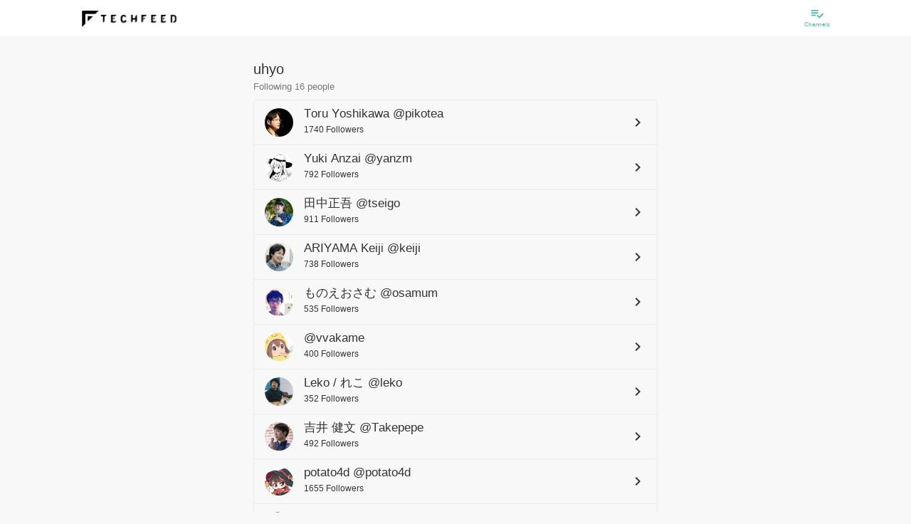

--- FILE ---
content_type: text/css; charset=UTF-8
request_url: https://beta.techfeed.io/css/common/user-list.css
body_size: 493
content:
@charset "UTF-8";
/**
 * 本SCSS変数定義ファイルは legacy 用です。
 * メールに影響するため編集禁止
 */
.user {
  display: flex;
  align-items: center;
}

.user:hover {
  text-decoration: none !important;
}

.user img {
  border-radius: 50%;
  width: 40px;
  height: 40px;
  margin: 0 15px 0 0;
}

.user .user-content {
  flex: 1 1 auto;
}

.user .user-content h2 {
  font-size: 1.1rem;
  color: #333;
  margin: 0;
}

.user .user-content h2 .username {
  color: #333;
}

.user .user-content p {
  margin: 0;
}

.user .user-content p .followers-count {
  font-size: 0.8rem;
  color: #333;
}

/*# sourceMappingURL=user-list.css.map */


--- FILE ---
content_type: application/javascript; charset=UTF-8
request_url: https://beta.techfeed.io/js/auth/signup.js
body_size: 1728
content:
'use strict';

/* global techfeed:true */
$(function () {
  'use strict';

  // login

  var $loginDialog = $('#login-dialog');
  // signup
  var $signupDialog = $('#signup-dialog');
  var $signupForms = $('.signup-form');
  var $emailInputs = $('.signup-email');

  var $signupMessage = $signupForms.find('.signup-message');

  // signup form dialog
  var $signupButton = $('.show-signup-dialog');
  if ($signupButton.length > 1 && $signupDialog.length === 1) {
    $signupButton.click(function (e) {
      e.preventDefault();
      $loginDialog.modal('hide');
      $signupDialog.modal();
    });
  }

  /**
   * メールアドレスの入力状態と他の入力要素の状態を同期する
   */
  function syncEmail2Button() {
    var $emailInput = $(this);
    var $form = $emailInput.parents('form.signup-form');
    var $signupButton = $form.find('.signup-button');
    $form.find('.signup-message').hide();

    var email = $emailInput.val();
    var emailValid = techfeed.validators.validateEmail(email);
    $signupButton.attr('disabled', !emailValid);
  }
  $emailInputs.on('focus input keyup change blur', syncEmail2Button);

  /**
   * サインアップ処理
   */
  $signupForms.on('submit', function (e) {
    e.preventDefault();

    var $form = $(this);
    var $emailInput = $form.find('input.signup-email');
    var $signupButton = $form.find('.signup-button');
    $signupMessage.hide();

    var email = $emailInput.val();
    if (!techfeed.validators.validateEmail(email)) {
      dangerMsg('メールアドレスの形式が不正です。');
      return;
    }
    $signupButton.attr('disabled', true);
    $emailInput.attr('disabled', true);
    var timezoneOffset = new Date().getTimezoneOffset();
    var data = {
      email: email,
      timezone: { offset: timezoneOffset }
    };
    $.ajax({
      method: 'post',
      url: '/api/people/signup',
      contentType: 'application/json',
      data: JSON.stringify(data),
      dataType: 'json'
    }).then(function () {
      $emailInput.hide();
      $signupButton.hide();
      infoMsg('ご登録確認のメールをお送りしました。ご確認ください。');

      // ログインダイアログが表示されている可能性があるので、非表示にする
      setTimeout(function () {
        $signupDialog.modal('hide');
      }, 4000);
    }).fail(function (xhr) {
      var message = '';
      switch (xhr.status) {
        case 406:
          // Not Acceptable: 指定されたメールアドレスのユーザが既に存在し、メール検証済みの場合。
          message = getErrorMessage(xhr);
          infoMsgHtml(message);
          break;
        case 400: // Bad Request: emailかtimezoneが指定されていない場合
        case 422:
          // Unprocesssable Entity: emailやtimezoneが指定されているが誤っている場合
          message = '入力内容が正しくありません。確認後、再度お試しください。';
          dangerMsg(message);
          break;
        default:
          message = 'エラーが発生しました。時間をおいて、再度お試しください。';
          dangerMsg(message);
      }
      $emailInput.attr('disabled', false);
    });
  });

  function getErrorMessage(xhr) {
    var errMsg = (xhr.responseJSON && xhr.responseJSON.error || {}).message;
    var message = void 0;
    if (errMsg === 'already exists email') {
      message = 'メールアドレスは既に登録済みですが、本人確認がとれていません。<br>' + '<button type="button" data-loading-text="Loading..." class="btn btn-primary" id="sendConfirmEmail">' + '登録確認メールを送る</button>';
    } else if (errMsg === 'already registered') {
      message = 'メールアドレスは既に登録済みです。<a href="#" class="show-login-dialog">ログインしますか？</a>';
    } else {
      message = 'エラーが発生しました。時間をおいて、再度お試しください。';
    }
    return message;
  }

  $signupDialog.on('show.bs.modal', function () {
    var $form = $(this).find('form');
    $form.find('.signup-message').hide();
    $form.find('.signup-button').attr('disabled', true).show();
    $form.find('.signup-email').attr('disabled', false).val('').show();
  });

  /**
   * 確認メール送信
   */
  $signupMessage.on('click', '#sendConfirmEmail', function (ev) {
    ev.preventDefault();
    $(ev.target).button('loading');

    var $emailInput = $signupForms.find('input.signup-email');
    // 確認メール送信
    $.ajax({
      method: 'post',
      url: '/api/people/sendConfirmationMail',
      data: { email: $emailInput.val() },
      dataType: 'json'
    }).then(function () {
      var message = '登録確認メールをお送りしました。メールをご確認下さい。';
      infoMsg(message);
    }).fail(function () {
      // console.log('error', xhr.responseJSON);
      var message = 'エラーが発生しました。時間をおいて、再度お試しください。';
      dangerMsg(message);
    });
  });

  function infoMsg(message) {
    return $signupMessage.removeClass('alert-danger').addClass('alert-info').text(message).show();
  }

  function infoMsgHtml(message) {
    return $signupMessage.removeClass('alert-danger').addClass('alert-info').html(message).show();
  }

  function dangerMsg(message) {
    return $signupMessage.removeClass('alert-info').addClass('alert-danger').text(message).show();
  }
});
//# sourceMappingURL=signup.js.map


--- FILE ---
content_type: application/javascript; charset=UTF-8
request_url: https://beta.techfeed.io/js/common/common.js
body_size: 2298
content:
'use strict';

var _createClass = function () { function defineProperties(target, props) { for (var i = 0; i < props.length; i++) { var descriptor = props[i]; descriptor.enumerable = descriptor.enumerable || false; descriptor.configurable = true; if ("value" in descriptor) descriptor.writable = true; Object.defineProperty(target, descriptor.key, descriptor); } } return function (Constructor, protoProps, staticProps) { if (protoProps) defineProperties(Constructor.prototype, protoProps); if (staticProps) defineProperties(Constructor, staticProps); return Constructor; }; }();

function _classCallCheck(instance, Constructor) { if (!(instance instanceof Constructor)) { throw new TypeError("Cannot call a class as a function"); } }

/* global Cookies, FastClick */
(function () {
  'use strict';

  var techfeed = window.techfeed;
  if (!techfeed) {
    techfeed = window.techfeed = {};
  }
  if (!techfeed.common) {
    techfeed.common = {};
  }
  techfeed.common.getLoginUserId = function () {
    return $('#loginUserId').val();
  };
  techfeed.common.getApplicationId = function () {
    return $('#applicationId').val();
  };
  techfeed.common.getDeviceType = function () {
    return $('#deviceType').val();
  };
  // ==== Global message ==== //
  (function processGlobalMessage() {
    var MSG_KINDS = ['success', 'info', 'warning', 'danger'];

    var $globalMsg = $('#global-message');
    var $msg = $globalMsg.find('.message');
    function showMessage(msg, kind, dispTime) {
      if (!kind) {
        kind = 'info';
      }
      if (!dispTime) {
        dispTime = 5000;
      }
      MSG_KINDS.forEach(function (k) {
        $globalMsg.removeClass('alert-' + k);
      });
      $msg.text(msg);
      $globalMsg.addClass('alert-' + kind).show(0).delay(10).addClass('in');
      setTimeout(function () {
        $msg.text('');
        $globalMsg.removeClass('in').delay(400).hide(0);
        var cookieName = 'msg-' + kind;
        Cookies.remove(cookieName);
      }, dispTime);
    }
    techfeed.common.showMessage = showMessage;
    (function checkMsgFromServer() {
      MSG_KINDS.forEach(function (kind) {
        var cookieName = 'msg-' + kind;
        var msgFromServer = Cookies.get(cookieName);
        //console.log('checkMsgFromServer', cookieName, msgFromServer);
        if (msgFromServer) {
          // console.debug('Message from server found:', msgFromServer);
          showMessage(msgFromServer, kind);
        }
      });
      // 1秒おきにチェック
      setTimeout(checkMsgFromServer, 3000);
    })();
  })();

  // ==== Global Ajax error handler ==== //
  (function () {
    function onAjaxError(errEvent, xhr) {
      var responseJSON = xhr.responseJSON;
      var message = void 0;
      if (responseJSON) {
        message = responseJSON.message || 'エラーが起きました';
      } else {
        message = xhr.responseText;
      }
      techfeed.common.showMessage(message, 'warning', 5000);
    }
    // TODO: 自前でハンドルしている所もあるので一旦は設定しない
    //$(document).ajaxError(onAjaxError);
    techfeed.common.onAjaxError = onAjaxError;
  })();

  // ==== Global ajax settings ==== //
  var API_URL_PATTERN = /^\/api\//;
  $.ajaxPrefilter(function (options, originalOptions /*, jqXhr*/) {
    // APIのURLだったら、acceptsにapplication/jsonを付ける
    if (API_URL_PATTERN.test(originalOptions.url)) {
      options.headers = options.headers || {};
      options.headers.Accept = 'application/json';
    }
  });

  // ==== Loading UI (blink our logo) ==== //
  (function processLoadingUI() {
    var LoadingUI = function () {
      function LoadingUI() {
        _classCallCheck(this, LoadingUI);

        this.$logoImg = $('#logo-image');
      }

      _createClass(LoadingUI, [{
        key: 'begin',
        value: function begin(reverse) {
          var _this = this;

          reverse = !!reverse;
          var count = reverse ? 3 : 1;
          this.timer = setInterval(function () {
            if (reverse) {
              count--;
              if (count === 0) {
                count = 3;
              }
            } else {
              count++;
              if (count > 3) {
                count = 1;
              }
            }
            _this.$logoImg.css('backgroundPosition', -(LoadingUI.LOGO_WIDTH * count) + 'px');
          }, LoadingUI.UI_CHANGE_INTERVAL);
        }
      }, {
        key: 'end',
        value: function end() {
          clearInterval(this.timer);
          this.$logoImg.css('backgroundPosition', 0);
        }
      }, {
        key: 'LOGO_WIDTH',
        get: function get() {
          return 25;
        }
      }, {
        key: 'UI_CHANGE_INTERVAL',
        get: function get() {
          return 500;
        }
      }]);

      return LoadingUI;
    }();

    var loadingUI = new LoadingUI();
    $(document).ajaxStart(function () {
      return loadingUI.begin();
    });
    $(document).ajaxComplete(function () {
      return loadingUI.end();
    });
  })();

  // ==== Fast click ==== //
  (function processFastClick() {
    FastClick.attach(document.body);
  })();

  // ==== Popup image ==== //
  (function processMagnificPopup() {
    $('a.magnific-popup').magnificPopup({
      type: 'image',
      mainClass: 'mfp-with-zoom', // this class is for CSS animation below
      closeOnContentClick: true,
      zoom: {
        enabled: true, // By default it's false, so don't forget to enable it
        duration: 300, // duration of the effect, in milliseconds
        easing: 'ease-in-out', // CSS transition easing function

        // The "opener" function should return the element from which popup will be zoomed in
        // and to which popup will be scaled down
        // By defailt it looks for an image tag:
        opener: function opener(openerElement) {
          // openerElement is the element on which popup was initialized, in this case its <a> tag
          // you don't need to add "opener" option if this code matches your needs, it's defailt one.
          return openerElement.is('img') ? openerElement : openerElement.find('img');
        }
      }
    });
  })();

  (function processDefineIsLoggedIn() {
    function isLoggedIn() {
      return !!Cookies.get('authorization');
    }
    techfeed.common.isLoggedIn = isLoggedIn;
  })();

  // for old page
  (function () {
    var $html = $('html');
    // 開発中だけ有効に
    if (!$html.is('.development') && !$html.is('.staging')) {
      return;
    }
    if (!$html.is('.old')) {
      return;
    }
    $('a[href^="/"]').each(function (i, el) {
      var href = $(el).attr('href');
      $(el).attr('href', href + '?old');
    });
  })();
})();
//# sourceMappingURL=common.js.map


--- FILE ---
content_type: application/javascript; charset=UTF-8
request_url: https://beta.techfeed.io/js/auth/sessions.js
body_size: 385
content:
'use strict';

/* global Cookies:true */
$(function () {
  'use strict';

  // signup

  var $signupDialog = $('#signup-dialog');

  // login
  var $loginDialog = $('#login-dialog');
  var $loginCancelButton = $loginDialog.find('input.cancel');
  $loginCancelButton.click(function () {
    $loginDialog.modal('hide');
  });

  // ログインが必要なコマンドを実行されたら、ログインダイアログを表示する。
  $(document).on('click', '.login-required', function (e) {
    e.preventDefault();
    if (isLoggedIn()) {
      return undefined;
    }
    $signupDialog.modal('hide');
    $loginDialog.modal('show');
    return false;
  });

  // ログインダイアログを表示する。
  $(document).on('click', '.show-login-dialog', function (e) {
    e.preventDefault();
    $signupDialog.modal('hide');
    $loginDialog.modal('show');
    return false;
  });

  // ログインフォーム
  var $loginForm = $('.login-form');
  var $loginFailed = $loginForm.find('.login-failed');

  // ログインダイアログ表示時のフォーカス操作
  $loginDialog.on('hide.bs.modal', function () {
    $loginFailed.hide();
  });

  function isLoggedIn() {
    return !!Cookies.get('authorization');
  }
});
//# sourceMappingURL=sessions.js.map
